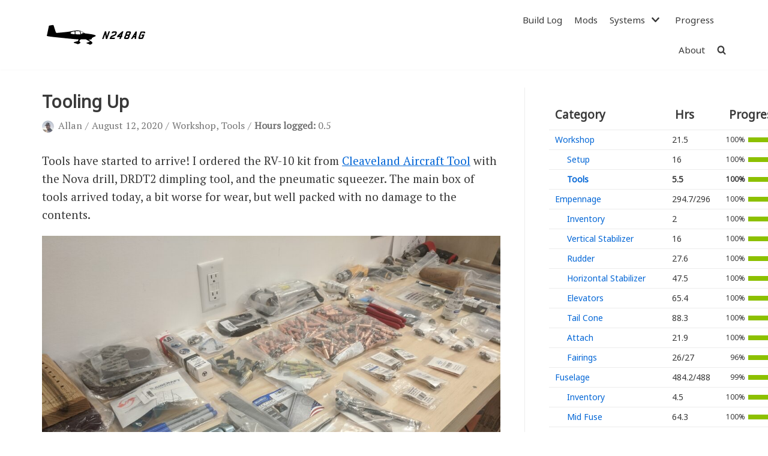

--- FILE ---
content_type: text/html; charset=UTF-8
request_url: https://airplane.allanglen.com/2020/08/12/tooling-up/
body_size: 11113
content:
<!DOCTYPE html>
<html lang="en-US">

<head>
	<meta charset="UTF-8">
	<meta name="viewport" content="width=device-width, initial-scale=1, minimum-scale=1">
	<link rel="profile" href="https://gmpg.org/xfn/11">
			<link rel="pingback" href="https://airplane.allanglen.com/xmlrpc.php">
		<title>Tooling Up &#8211; Glen Family RV-10</title>
<meta name='robots' content='max-image-preview:large' />
<link rel='dns-prefetch' href='//www.googletagmanager.com' />
<link rel='dns-prefetch' href='//fonts.googleapis.com' />
<link rel='dns-prefetch' href='//s.w.org' />
<link rel='dns-prefetch' href='//c0.wp.com' />
<link rel="alternate" type="application/rss+xml" title="Glen Family RV-10 &raquo; Feed" href="https://airplane.allanglen.com/feed/" />
<link rel="alternate" type="application/rss+xml" title="Glen Family RV-10 &raquo; Comments Feed" href="https://airplane.allanglen.com/comments/feed/" />
<link rel="alternate" type="application/rss+xml" title="Glen Family RV-10 &raquo; Tooling Up Comments Feed" href="https://airplane.allanglen.com/2020/08/12/tooling-up/feed/" />
		<script type="text/javascript">
			window._wpemojiSettings = {"baseUrl":"https:\/\/s.w.org\/images\/core\/emoji\/13.0.1\/72x72\/","ext":".png","svgUrl":"https:\/\/s.w.org\/images\/core\/emoji\/13.0.1\/svg\/","svgExt":".svg","source":{"concatemoji":"https:\/\/airplane.allanglen.com\/wp-includes\/js\/wp-emoji-release.min.js?ver=5.7.14"}};
			!function(e,a,t){var n,r,o,i=a.createElement("canvas"),p=i.getContext&&i.getContext("2d");function s(e,t){var a=String.fromCharCode;p.clearRect(0,0,i.width,i.height),p.fillText(a.apply(this,e),0,0);e=i.toDataURL();return p.clearRect(0,0,i.width,i.height),p.fillText(a.apply(this,t),0,0),e===i.toDataURL()}function c(e){var t=a.createElement("script");t.src=e,t.defer=t.type="text/javascript",a.getElementsByTagName("head")[0].appendChild(t)}for(o=Array("flag","emoji"),t.supports={everything:!0,everythingExceptFlag:!0},r=0;r<o.length;r++)t.supports[o[r]]=function(e){if(!p||!p.fillText)return!1;switch(p.textBaseline="top",p.font="600 32px Arial",e){case"flag":return s([127987,65039,8205,9895,65039],[127987,65039,8203,9895,65039])?!1:!s([55356,56826,55356,56819],[55356,56826,8203,55356,56819])&&!s([55356,57332,56128,56423,56128,56418,56128,56421,56128,56430,56128,56423,56128,56447],[55356,57332,8203,56128,56423,8203,56128,56418,8203,56128,56421,8203,56128,56430,8203,56128,56423,8203,56128,56447]);case"emoji":return!s([55357,56424,8205,55356,57212],[55357,56424,8203,55356,57212])}return!1}(o[r]),t.supports.everything=t.supports.everything&&t.supports[o[r]],"flag"!==o[r]&&(t.supports.everythingExceptFlag=t.supports.everythingExceptFlag&&t.supports[o[r]]);t.supports.everythingExceptFlag=t.supports.everythingExceptFlag&&!t.supports.flag,t.DOMReady=!1,t.readyCallback=function(){t.DOMReady=!0},t.supports.everything||(n=function(){t.readyCallback()},a.addEventListener?(a.addEventListener("DOMContentLoaded",n,!1),e.addEventListener("load",n,!1)):(e.attachEvent("onload",n),a.attachEvent("onreadystatechange",function(){"complete"===a.readyState&&t.readyCallback()})),(n=t.source||{}).concatemoji?c(n.concatemoji):n.wpemoji&&n.twemoji&&(c(n.twemoji),c(n.wpemoji)))}(window,document,window._wpemojiSettings);
		</script>
		<style type="text/css">
img.wp-smiley,
img.emoji {
	display: inline !important;
	border: none !important;
	box-shadow: none !important;
	height: 1em !important;
	width: 1em !important;
	margin: 0 .07em !important;
	vertical-align: -0.1em !important;
	background: none !important;
	padding: 0 !important;
}
</style>
	<link rel='stylesheet' id='wp-block-library-css'  href='https://c0.wp.com/c/5.7.14/wp-includes/css/dist/block-library/style.min.css' type='text/css' media='all' />
<style id='wp-block-library-inline-css' type='text/css'>
.has-text-align-justify{text-align:justify;}
</style>
<link rel='stylesheet' id='parent-style-css'  href='https://airplane.allanglen.com/wp-content/themes/neve/style.css?ver=5.7.14' type='text/css' media='all' />
<link rel='stylesheet' id='child-style-css'  href='https://airplane.allanglen.com/wp-content/themes/neve-child/style.css?ver=9886' type='text/css' media='all' />
<link rel='stylesheet' id='neve-style-css'  href='https://airplane.allanglen.com/wp-content/themes/neve/style.min.css?ver=2.10.1' type='text/css' media='all' />
<style id='neve-style-inline-css' type='text/css'>
.header-menu-sidebar-inner li.menu-item-nav-search { display: none; }
 .container{ max-width: 748px; } .has-neve-button-color-color{ color: var(--nv-primary-accent)!important; } .has-neve-button-color-background-color{ background-color: var(--nv-primary-accent)!important; } .single-post-container .alignfull > [class*="__inner-container"], .single-post-container .alignwide > [class*="__inner-container"]{ max-width:718px } .button.button-primary, button, input[type=button], .btn, input[type="submit"], /* Buttons in navigation */ ul[id^="nv-primary-navigation"] li.button.button-primary > a, .menu li.button.button-primary > a, .wp-block-button.is-style-primary .wp-block-button__link, .wc-block-grid .wp-block-button .wp-block-button__link, form input[type="submit"], form button[type="submit"], #comments input[type="submit"]{ background-color: var(--nv-primary-accent);color: #ffffff;border-radius:3px;border:none;border-width:1px 1px 1px 1px; } .button.button-primary:hover, ul[id^="nv-primary-navigation"] li.button.button-primary > a:hover, .menu li.button.button-primary > a:hover, .wp-block-button.is-style-primary .wp-block-button__link:hover, .wc-block-grid .wp-block-button .wp-block-button__link:hover, form input[type="submit"]:hover, form button[type="submit"]:hover, #comments input[type="submit"]:hover{ background-color: var(--nv-primary-accent);color: #ffffff; } .button.button-secondary:not(.secondary-default), .wp-block-button.is-style-secondary .wp-block-button__link, .button.button-secondary.secondary-default{ background-color: rgba(0,0,0,0);color: var(--nv-text-color);border-radius:3px;border:1px solid;border-width:1px 1px 1px 1px; } .button.button-secondary:not(.secondary-default):hover, .wp-block-button.is-style-secondary .wp-block-button__link:hover, .button.button-secondary.secondary-default:hover{ background-color: rgba(0,0,0,0);color: var(--nv-text-color); } body, .site-title{ font-size: 15px; line-height: 1.6; font-weight: 400; text-transform: none; font-family: PT Serif, var(--nv-fallback-ff); } h1, .single h1.entry-title{ font-size: 1.5em; font-family: Noto Sans, var(--nv-fallback-ff); } h2{ font-size: 1.3em; font-family: Noto Sans, var(--nv-fallback-ff); } h3, .woocommerce-checkout h3{ font-size: 1.1em; font-family: Noto Sans, var(--nv-fallback-ff); } h4{ font-size: 1em; font-family: Noto Sans, var(--nv-fallback-ff); } h5{ font-size: 0.75em; font-family: Noto Sans, var(--nv-fallback-ff); } h6{ font-size: 0.75em; font-family: Noto Sans, var(--nv-fallback-ff); } .nv-post-thumbnail-wrap img{ box-shadow:0 1px 3px -2px rgba(0, 0, 0, 0.12), 0 1px 2px rgba(0, 0, 0, 0.1); } form:not([role="search"]):not(.woocommerce-cart-form):not(.woocommerce-ordering):not(.cart) input:read-write:not(#coupon_code), form textarea, form select{ margin-bottom: 10px; } form input:read-write, form textarea, form select, form select option, form.wp-block-search input.wp-block-search__input{ color: var(--nv-text-color); } form label, .wpforms-container .wpforms-field-label{ margin-bottom: 10px; } form.search-form input:read-write{ padding-right:45px !important; } .header-main-inner,.header-main-inner a:not(.button),.header-main-inner .navbar-toggle{ color: var(--nv-text-color); } .header-main-inner .nv-icon svg,.header-main-inner .nv-contact-list svg{ fill: var(--nv-text-color); } .header-main-inner .icon-bar{ background-color: var(--nv-text-color); } .hfg_header .header-main-inner .nav-ul .sub-menu{ background-color: var(--nv-site-bg); } .hfg_header .header-main-inner{ background-color: var(--nv-site-bg); } .header-menu-sidebar .header-menu-sidebar-bg,.header-menu-sidebar .header-menu-sidebar-bg a:not(.button),.header-menu-sidebar .header-menu-sidebar-bg .navbar-toggle{ color: var(--nv-text-color); } .header-menu-sidebar .header-menu-sidebar-bg .nv-icon svg,.header-menu-sidebar .header-menu-sidebar-bg .nv-contact-list svg{ fill: var(--nv-text-color); } .header-menu-sidebar .header-menu-sidebar-bg .icon-bar{ background-color: var(--nv-text-color); } .hfg_header .header-menu-sidebar .header-menu-sidebar-bg .nav-ul .sub-menu{ background-color: var(--nv-site-bg); } .hfg_header .header-menu-sidebar .header-menu-sidebar-bg{ background-color: var(--nv-site-bg); } .builder-item--logo .site-logo img{ max-width: 140px; } .builder-item--nav-icon .navbar-toggle{ padding:10px 15px 10px 15px; } .builder-item--nav-icon{ margin:0px 0px 0px 0px; } .builder-item--primary-menu .nav-menu-primary > .nav-ul li:not(.woocommerce-mini-cart-item) > a,.builder-item--primary-menu .nav-menu-primary > .nav-ul .has-caret > a,.builder-item--primary-menu .nav-menu-primary > .nav-ul .neve-mm-heading span,.builder-item--primary-menu .nav-menu-primary > .nav-ul .has-caret{ color: var(--nv-text-color); } .builder-item--primary-menu .nav-menu-primary > .nav-ul li:not(.woocommerce-mini-cart-item) > a:after,.builder-item--primary-menu .nav-menu-primary > .nav-ul li > .has-caret > a:after{ background-color: var(--nv-secondary-accent); } .builder-item--primary-menu .nav-menu-primary > .nav-ul li:not(.woocommerce-mini-cart-item):hover > a,.builder-item--primary-menu .nav-menu-primary > .nav-ul li:hover > .has-caret > a,.builder-item--primary-menu .nav-menu-primary > .nav-ul li:hover > .has-caret{ color: var(--nv-secondary-accent); } .builder-item--primary-menu .nav-menu-primary > .nav-ul li:hover > .has-caret svg{ fill: var(--nv-secondary-accent); } .builder-item--primary-menu .nav-menu-primary > .nav-ul li.current-menu-item > a,.builder-item--primary-menu .nav-menu-primary > .nav-ul li.current_page_item > a,.builder-item--primary-menu .nav-menu-primary > .nav-ul li.current_page_item > .has-caret > a{ color: var(--nv-primary-accent); } .builder-item--primary-menu .nav-menu-primary > .nav-ul li.current-menu-item > .has-caret svg{ fill: var(--nv-primary-accent); } .builder-item--primary-menu .nav-ul > li:not(:last-of-type){ margin-right:20px; } .builder-item--primary-menu .style-full-height .nav-ul li:not(.menu-item-nav-search):not(.menu-item-nav-cart):hover > a:after{ width: calc(100% + 20px); } .builder-item--primary-menu .nav-ul li a, .builder-item--primary-menu .neve-mm-heading span{ min-height: 25px; } .builder-item--primary-menu{ font-size: 1em; line-height: 1.6em; letter-spacing: 0px; font-weight: 500; text-transform: none; padding:0px 0px 0px 0px;margin:0px 0px 0px 0px; } .builder-item--primary-menu svg{ width: 1em;height: 1em; } .builder-item--header_search > .search-field form input[type=submit],.builder-item--header_search > .search-field form .nv-search-icon-wrap{ width: 14px; } .builder-item--header_search > .search-field form input[type=search]{ height: 40px; font-size: 14px; padding-right:45px;border-width:1px 1px 1px 1px;border-radius:1px 1px 1px 1px; } .builder-item--header_search > .search-field form .nv-search-icon-wrap .nv-icon svg{ width: 14px;height: 14px; } .builder-item--header_search > .search-field form{ padding:0px 0px 0px 0px; } .builder-item--header_search{ margin:0px 0px 0px 0px; } .footer-bottom-inner{ background-color: var(--nv-site-bg); } .footer-bottom-inner,.footer-bottom-inner a:not(.button),.footer-bottom-inner .navbar-toggle{ color: var(--nv-text-color); } .footer-bottom-inner .nv-icon svg,.footer-bottom-inner .nv-contact-list svg{ fill: var(--nv-text-color); } .footer-bottom-inner .icon-bar{ background-color: var(--nv-text-color); } .footer-bottom-inner .nav-ul .sub-menu{ background-color: var(--nv-site-bg); } .builder-item--footer_copyright{ font-size: 1em; line-height: 1.6em; letter-spacing: 0px; font-weight: 500; text-transform: none; padding:0px 0px 0px 0px;margin:0px 0px 0px 0px; } .builder-item--footer_copyright svg{ width: 1em;height: 1em; } @media(min-width: 576px){ .container{ max-width: 992px; } .single-post-container .alignfull > [class*="__inner-container"], .single-post-container .alignwide > [class*="__inner-container"]{ max-width:962px } body, .site-title{ font-size: 16px; line-height: 1.6; } h1, .single h1.entry-title{ font-size: 1.5em; } h2{ font-size: 1.3em; } h3, .woocommerce-checkout h3{ font-size: 1.1em; } h4{ font-size: 1em; } h5{ font-size: 0.75em; } h6{ font-size: 0.75em; } .builder-item--logo .site-logo img{ max-width: 180px; } .builder-item--nav-icon .navbar-toggle{ padding:10px 15px 10px 15px; } .builder-item--nav-icon{ margin:0px 0px 0px 0px; } .builder-item--primary-menu .nav-ul > li:not(:last-of-type){ margin-right:20px; } .builder-item--primary-menu .style-full-height .nav-ul li:not(.menu-item-nav-search):not(.menu-item-nav-cart):hover > a:after{ width: calc(100% + 20px); } .builder-item--primary-menu .nav-ul li a, .builder-item--primary-menu .neve-mm-heading span{ min-height: 25px; } .builder-item--primary-menu{ font-size: 1em; line-height: 1.6em; letter-spacing: 0px; padding:0px 0px 0px 0px;margin:0px 0px 0px 0px; } .builder-item--primary-menu svg{ width: 1em;height: 1em; } .builder-item--header_search > .search-field form input[type=submit],.builder-item--header_search > .search-field form .nv-search-icon-wrap{ width: 14px; } .builder-item--header_search > .search-field form input[type=search]{ height: 40px; font-size: 14px; padding-right:45px;border-width:1px 1px 1px 1px;border-radius:1px 1px 1px 1px; } .builder-item--header_search > .search-field form .nv-search-icon-wrap .nv-icon svg{ width: 14px;height: 14px; } .builder-item--header_search > .search-field form{ padding:0px 0px 0px 0px; } .builder-item--header_search{ margin:0px 0px 0px 0px; } .builder-item--footer_copyright{ font-size: 1em; line-height: 1.6em; letter-spacing: 0px; padding:0px 0px 0px 0px;margin:0px 0px 0px 0px; } .builder-item--footer_copyright svg{ width: 1em;height: 1em; } }@media(min-width: 960px){ .container{ max-width: 1170px; } body:not(.single):not(.archive):not(.blog):not(.search) .neve-main > .container .col{ max-width: 100%; } body:not(.single):not(.archive):not(.blog):not(.search) .nv-sidebar-wrap{ max-width: 0%; } .neve-main > .single-post-container .nv-single-post-wrap.col{ max-width: 70%; } .single-post-container .alignfull > [class*="__inner-container"], .single-post-container .alignwide > [class*="__inner-container"]{ max-width:789px } .container-fluid.single-post-container .alignfull > [class*="__inner-container"], .container-fluid.single-post-container .alignwide > [class*="__inner-container"]{ max-width:calc(70% + 15px) } .neve-main > .single-post-container .nv-sidebar-wrap{ max-width: 30%; } body, .site-title{ font-size: 19px; line-height: 1.6; } h1, .single h1.entry-title{ font-size: 1.5em; } h2{ font-size: 1.3em; } h3, .woocommerce-checkout h3{ font-size: 1em; } h4{ font-size: 1em; } h5{ font-size: 0.9em; } h6{ font-size: 0.9em; } .builder-item--logo .site-logo img{ max-width: 180px; } .builder-item--logo .site-logo{ padding:0px 0px 0px 0px; } .builder-item--logo{ margin-top:-6px;margin-bottom:-6px; } .builder-item--nav-icon .navbar-toggle{ padding:10px 15px 10px 15px; } .builder-item--nav-icon{ margin:0px 0px 0px 0px; } .builder-item--primary-menu .nav-ul > li:not(:last-of-type){ margin-right:20px; } .builder-item--primary-menu .style-full-height .nav-ul li:not(.menu-item-nav-search):not(.menu-item-nav-cart) > a:after{ left:-10px;right:-10px } .builder-item--primary-menu .style-full-height .nav-ul li:not(.menu-item-nav-search):not(.menu-item-nav-cart):hover > a:after{ width: calc(100% + 20px); } .builder-item--primary-menu .nav-ul li a, .builder-item--primary-menu .neve-mm-heading span{ min-height: 25px; } .builder-item--primary-menu{ font-size: 1em; line-height: 1.6em; letter-spacing: 0px; padding:0px 0px 0px 0px;margin:0px 0px 0px 0px; } .builder-item--primary-menu svg{ width: 1em;height: 1em; } .builder-item--header_search > .search-field form input[type=submit],.builder-item--header_search > .search-field form .nv-search-icon-wrap{ width: 14px; } .builder-item--header_search > .search-field form input[type=search]{ height: 40px; font-size: 14px; padding-right:45px;border-width:1px 1px 1px 1px;border-radius:1px 1px 1px 1px; } .builder-item--header_search > .search-field form .nv-search-icon-wrap .nv-icon svg{ width: 14px;height: 14px; } .builder-item--header_search > .search-field form{ padding:0px 0px 0px 0px; } .builder-item--header_search{ margin:0px 0px 0px 0px; } .builder-item--footer_copyright{ font-size: 1em; line-height: 1.6em; letter-spacing: 0px; padding:0px 0px 0px 0px;margin:0px 0px 0px 0px; } .builder-item--footer_copyright svg{ width: 1em;height: 1em; } }:root{--nv-primary-accent:#0366d6;--nv-secondary-accent:#0e509a;--nv-site-bg:#ffffff;--nv-light-bg:#ededed;--nv-dark-bg:#14171c;--nv-text-color:#393939;--nv-text-dark-bg:#ffffff;--nv-c-1:#77b978;--nv-c-2:#f37262;--nv-fallback-ff:Arial, Helvetica, sans-serif;}
</style>
<link rel='stylesheet' id='recent-posts-widget-with-thumbnails-public-style-css'  href='https://airplane.allanglen.com/wp-content/plugins/recent-posts-widget-with-thumbnails/public.css?ver=7.1.1' type='text/css' media='all' />
<link rel='stylesheet' id='neve-google-font-pt-serif-css'  href='//fonts.googleapis.com/css?family=PT+Serif%3A400&#038;display=swap&#038;ver=5.7.14' type='text/css' media='all' />
<link rel='stylesheet' id='neve-google-font-noto-sans-css'  href='//fonts.googleapis.com/css?family=Noto+Sans%3A400&#038;display=swap&#038;ver=5.7.14' type='text/css' media='all' />
<link rel='stylesheet' id='jetpack_css-css'  href='https://c0.wp.com/p/jetpack/9.4.4/css/jetpack.css' type='text/css' media='all' />

<!-- Google tag (gtag.js) snippet added by Site Kit -->
<!-- Google Analytics snippet added by Site Kit -->
<script type='text/javascript' src='https://www.googletagmanager.com/gtag/js?id=G-2194KG3QNV' id='google_gtagjs-js' async></script>
<script type='text/javascript' id='google_gtagjs-js-after'>
window.dataLayer = window.dataLayer || [];function gtag(){dataLayer.push(arguments);}
gtag("set","linker",{"domains":["airplane.allanglen.com"]});
gtag("js", new Date());
gtag("set", "developer_id.dZTNiMT", true);
gtag("config", "G-2194KG3QNV");
</script>
<link rel="https://api.w.org/" href="https://airplane.allanglen.com/wp-json/" /><link rel="alternate" type="application/json" href="https://airplane.allanglen.com/wp-json/wp/v2/posts/316" /><link rel="EditURI" type="application/rsd+xml" title="RSD" href="https://airplane.allanglen.com/xmlrpc.php?rsd" />
<link rel="wlwmanifest" type="application/wlwmanifest+xml" href="https://airplane.allanglen.com/wp-includes/wlwmanifest.xml" /> 
<meta name="generator" content="WordPress 5.7.14" />
<link rel="canonical" href="https://airplane.allanglen.com/2020/08/12/tooling-up/" />
<link rel='shortlink' href='https://airplane.allanglen.com/?p=316' />
<link rel="alternate" type="application/json+oembed" href="https://airplane.allanglen.com/wp-json/oembed/1.0/embed?url=https%3A%2F%2Fairplane.allanglen.com%2F2020%2F08%2F12%2Ftooling-up%2F" />
<link rel="alternate" type="text/xml+oembed" href="https://airplane.allanglen.com/wp-json/oembed/1.0/embed?url=https%3A%2F%2Fairplane.allanglen.com%2F2020%2F08%2F12%2Ftooling-up%2F&#038;format=xml" />
<meta name="generator" content="Site Kit by Google 1.171.0" /><style type='text/css'>img#wpstats{display:none}</style><link rel="icon" href="https://airplane.allanglen.com/wp-content/uploads/2019/06/cropped-rv10-icon-32x32.png" sizes="32x32" />
<link rel="icon" href="https://airplane.allanglen.com/wp-content/uploads/2019/06/cropped-rv10-icon-192x192.png" sizes="192x192" />
<link rel="apple-touch-icon" href="https://airplane.allanglen.com/wp-content/uploads/2019/06/cropped-rv10-icon-180x180.png" />
<meta name="msapplication-TileImage" content="https://airplane.allanglen.com/wp-content/uploads/2019/06/cropped-rv10-icon-270x270.png" />
		<style type="text/css" id="wp-custom-css">
			.primary-menu-ul a {
	font-family: "Noto Sans";
	font-weight: 600;
	font-size: 0.8em;
}

.build-hours {
	font-family: "Noto Sans"
}

.nv-post-thumbnail-wrap img {
	display: flex;
	object-fit: cover;
	height: 200px;
}

.nv-thumb-wrap img {
	display: flex;
	object-fit: cover;
	height: 200px;
	display: none;
}

.wp-block-image figcaption {
    margin-top: .5em;
	  margin-bottom: 3em;
    font-size: 15px;
    text-align: center;
}

.mods-table {
	font-size: smaller;
}

.mods-table table {
	margin: 0px 0px 30px 0px;
}

.mods-table table td {
	vertical-align: middle;
}

.wp-block-group {
	padding: 8px;
	border: 1px solid #bbb;
	border-radius:4px;
	background: #ffffff;
	margin-bottom: 30px;
}		</style>
		</head>

<body  class="post-template-default single single-post postid-316 single-format-standard wp-custom-logo nv-sidebar-right menu_sidebar_dropdown" id="neve_body"  >
<div class="wrapper">
		<header class="header" role="banner">
		<a class="neve-skip-link show-on-focus" href="#content" tabindex="0">
			Skip to content		</a>
		<div id="header-grid"  class="hfg_header site-header">
	
<nav class="header--row header-main hide-on-mobile hide-on-tablet layout-full-contained nv-navbar header--row"
	data-row-id="main" data-show-on="desktop">

	<div
		class="header--row-inner header-main-inner">
		<div class="container">
			<div
				class="row row--wrapper"
				data-section="hfg_header_layout_main" >
				<div class="builder-item hfg-item-first col-3 desktop-left"><div class="item--inner builder-item--logo"
		data-section="title_tagline"
		data-item-id="logo">
	<div class="site-logo">
	<a class="brand" href="https://airplane.allanglen.com/" title="Glen Family RV-10"
			aria-label="Glen Family RV-10"><img src="https://airplane.allanglen.com/wp-content/uploads/2019/06/rv10_path.svg" alt=""></a></div>

	</div>

</div><div class="builder-item has-nav hfg-item-last col-4 desktop-right offset-5"><div class="item--inner builder-item--primary-menu has_menu"
		data-section="header_menu_primary"
		data-item-id="primary-menu">
	<div class="nv-nav-wrap">
	<div role="navigation" class="style-plain nav-menu-primary"
			aria-label="Primary Menu">

		<ul id="nv-primary-navigation-main" class="primary-menu-ul nav-ul"><li id="menu-item-64" class="menu-item menu-item-type-taxonomy menu-item-object-category current-post-ancestor menu-item-64"><a href="https://airplane.allanglen.com/category/build/">Build Log</a></li>
<li id="menu-item-1031" class="menu-item menu-item-type-post_type menu-item-object-page menu-item-1031"><a href="https://airplane.allanglen.com/mods/">Mods</a></li>
<li id="menu-item-2184" class="menu-item menu-item-type-post_type menu-item-object-page menu-item-has-children menu-item-2184"><a href="https://airplane.allanglen.com/systems/"><span class="menu-item-title-wrap">Systems</span><div class="caret-wrap 3" tabindex="0"><span class="caret"><svg xmlns="http://www.w3.org/2000/svg" viewBox="0 0 448 512"><path d="M207.029 381.476L12.686 187.132c-9.373-9.373-9.373-24.569 0-33.941l22.667-22.667c9.357-9.357 24.522-9.375 33.901-.04L224 284.505l154.745-154.021c9.379-9.335 24.544-9.317 33.901.04l22.667 22.667c9.373 9.373 9.373 24.569 0 33.941L240.971 381.476c-9.373 9.372-24.569 9.372-33.942 0z"/></svg></span></div></a>
<ul class="sub-menu">
	<li id="menu-item-3131" class="menu-item menu-item-type-post_type menu-item-object-page menu-item-3131"><a href="https://airplane.allanglen.com/systems/avionics/">Avionics</a></li>
	<li id="menu-item-3130" class="menu-item menu-item-type-post_type menu-item-object-page menu-item-3130"><a href="https://airplane.allanglen.com/systems/communications/">Antennas</a></li>
	<li id="menu-item-3129" class="menu-item menu-item-type-post_type menu-item-object-page menu-item-3129"><a href="https://airplane.allanglen.com/systems/electrical/">Electrical</a></li>
	<li id="menu-item-3128" class="menu-item menu-item-type-post_type menu-item-object-page menu-item-3128"><a href="https://airplane.allanglen.com/systems/ignition/">Ignition</a></li>
	<li id="menu-item-4465" class="menu-item menu-item-type-custom menu-item-object-custom menu-item-4465"><a href="https://airplane.allanglen.com/category/build/mods/ac/">Air Cond.</a></li>
	<li id="menu-item-4466" class="menu-item menu-item-type-custom menu-item-object-custom menu-item-4466"><a href="https://airplane.allanglen.com/category/build/mods/oxygen/">Oxygen</a></li>
</ul>
</li>
<li id="menu-item-1079" class="menu-item menu-item-type-post_type menu-item-object-page menu-item-1079"><a href="https://airplane.allanglen.com/progress/">Progress</a></li>
<li id="menu-item-48" class="menu-item menu-item-type-post_type menu-item-object-page menu-item-48"><a href="https://airplane.allanglen.com/about-the-rv10/">About</a></li>
<li class="menu-item-nav-search minimal" id="nv-menu-item-search-1" tabindex="0" aria-label="search"><a href="#" class="nv-nav-search-icon" ><div class="nv-icon nv-search" >
				<svg width="15" height="15" viewBox="0 0 1792 1792" xmlns="http://www.w3.org/2000/svg"><path d="M1216 832q0-185-131.5-316.5t-316.5-131.5-316.5 131.5-131.5 316.5 131.5 316.5 316.5 131.5 316.5-131.5 131.5-316.5zm512 832q0 52-38 90t-90 38q-54 0-90-38l-343-342q-179 124-399 124-143 0-273.5-55.5t-225-150-150-225-55.5-273.5 55.5-273.5 150-225 225-150 273.5-55.5 273.5 55.5 225 150 150 225 55.5 273.5q0 220-124 399l343 343q37 37 37 90z"/></svg>
			</div></a><div class="nv-nav-search"><form role="search" method="get" class="search-form" action="https://airplane.allanglen.com/">
				<label>
					<span class="screen-reader-text">Search for:</span>
					<input type="search" class="search-field" placeholder="Search &hellip;" value="" name="s" />
				</label>
				<input type="submit" class="search-submit" value="Search" />
			<div class="nv-search-icon-wrap"><div class="nv-icon nv-search" >
				<svg width="15" height="15" viewBox="0 0 1792 1792" xmlns="http://www.w3.org/2000/svg"><path d="M1216 832q0-185-131.5-316.5t-316.5-131.5-316.5 131.5-131.5 316.5 131.5 316.5 316.5 131.5 316.5-131.5 131.5-316.5zm512 832q0 52-38 90t-90 38q-54 0-90-38l-343-342q-179 124-399 124-143 0-273.5-55.5t-225-150-150-225-55.5-273.5 55.5-273.5 150-225 225-150 273.5-55.5 273.5 55.5 225 150 150 225 55.5 273.5q0 220-124 399l343 343q37 37 37 90z"/></svg>
			</div></div></form></div></li></ul>	</div>
</div>

	</div>

</div>							</div>
		</div>
	</div>
</nav>


<nav class="header--row header-main hide-on-desktop layout-full-contained nv-navbar header--row"
	data-row-id="main" data-show-on="mobile">

	<div
		class="header--row-inner header-main-inner">
		<div class="container">
			<div
				class="row row--wrapper"
				data-section="hfg_header_layout_main" >
				<div class="builder-item hfg-item-first col-4 tablet-left mobile-left"><div class="item--inner builder-item--logo"
		data-section="title_tagline"
		data-item-id="logo">
	<div class="site-logo">
	<a class="brand" href="https://airplane.allanglen.com/" title="Glen Family RV-10"
			aria-label="Glen Family RV-10"><img src="https://airplane.allanglen.com/wp-content/uploads/2019/06/rv10_path.svg" alt=""></a></div>

	</div>

</div><div class="builder-item hfg-item-last col-3 tablet-right mobile-right offset-5"><div class="item--inner builder-item--nav-icon"
		data-section="header_menu_icon"
		data-item-id="nav-icon">
	<div class="menu-mobile-toggle item-button navbar-toggle-wrapper">
	<button class="navbar-toggle"
					aria-label="
			Navigation Menu			">
				<div class="bars">
			<span class="icon-bar"></span>
			<span class="icon-bar"></span>
			<span class="icon-bar"></span>
		</div>
		<span class="screen-reader-text">Toggle Navigation</span>
	</button>
</div> <!--.navbar-toggle-wrapper-->


	</div>

</div>							</div>
		</div>
	</div>
</nav>

<div id="header-menu-sidebar" class="header-menu-sidebar menu-sidebar-panel dropdown">
	<div id="header-menu-sidebar-bg" class="header-menu-sidebar-bg">
		<div class="close-sidebar-panel navbar-toggle-wrapper">
			<button class="navbar-toggle active" 					aria-label="
				Navigation Menu				">
				<div class="bars">
					<span class="icon-bar"></span>
					<span class="icon-bar"></span>
					<span class="icon-bar"></span>
				</div>
				<span class="screen-reader-text">
				Toggle Navigation					</span>
			</button>
		</div>
		<div id="header-menu-sidebar-inner" class="header-menu-sidebar-inner  container">
			<div class="builder-item hfg-item-first col-12 desktop-left tablet-left mobile-left"><div class="item--inner builder-item--header_search"
		data-section="header_search"
		data-item-id="header_search">
	<div class="component-wrap search-field">
	<div class="widget widget-search"  style="padding: 0;margin: 8px 2px;"  >
		<form role="search" method="get" class="search-form" action="https://airplane.allanglen.com/"><label><span class="screen-reader-text">Search for...</span><input type="search" class="search-field" placeholder="Search for..." value="" name="s"></label><input type="submit" class="search-submit" value="Search"><div class="nv-search-icon-wrap"><div class="nv-icon nv-search" >
				<svg width="15" height="15" viewBox="0 0 1792 1792" xmlns="http://www.w3.org/2000/svg"><path d="M1216 832q0-185-131.5-316.5t-316.5-131.5-316.5 131.5-131.5 316.5 131.5 316.5 316.5 131.5 316.5-131.5 131.5-316.5zm512 832q0 52-38 90t-90 38q-54 0-90-38l-343-342q-179 124-399 124-143 0-273.5-55.5t-225-150-150-225-55.5-273.5 55.5-273.5 150-225 225-150 273.5-55.5 273.5 55.5 225 150 150 225 55.5 273.5q0 220-124 399l343 343q37 37 37 90z"/></svg>
			</div></div></form>	</div>
</div>
	</div>

</div><div class="builder-item has-nav hfg-item-last col-12 desktop-right tablet-left mobile-left"><div class="item--inner builder-item--primary-menu has_menu"
		data-section="header_menu_primary"
		data-item-id="primary-menu">
	<div class="nv-nav-wrap">
	<div role="navigation" class="style-plain nav-menu-primary"
			aria-label="Primary Menu">

		<ul id="nv-primary-navigation-sidebar" class="primary-menu-ul nav-ul"><li class="menu-item menu-item-type-taxonomy menu-item-object-category current-post-ancestor menu-item-64"><a href="https://airplane.allanglen.com/category/build/">Build Log</a></li>
<li class="menu-item menu-item-type-post_type menu-item-object-page menu-item-1031"><a href="https://airplane.allanglen.com/mods/">Mods</a></li>
<li class="menu-item menu-item-type-post_type menu-item-object-page menu-item-has-children menu-item-2184"><a href="https://airplane.allanglen.com/systems/"><span class="menu-item-title-wrap">Systems</span><div class="caret-wrap 3" tabindex="0"><span class="caret"><svg xmlns="http://www.w3.org/2000/svg" viewBox="0 0 448 512"><path d="M207.029 381.476L12.686 187.132c-9.373-9.373-9.373-24.569 0-33.941l22.667-22.667c9.357-9.357 24.522-9.375 33.901-.04L224 284.505l154.745-154.021c9.379-9.335 24.544-9.317 33.901.04l22.667 22.667c9.373 9.373 9.373 24.569 0 33.941L240.971 381.476c-9.373 9.372-24.569 9.372-33.942 0z"/></svg></span></div></a>
<ul class="sub-menu">
	<li class="menu-item menu-item-type-post_type menu-item-object-page menu-item-3131"><a href="https://airplane.allanglen.com/systems/avionics/">Avionics</a></li>
	<li class="menu-item menu-item-type-post_type menu-item-object-page menu-item-3130"><a href="https://airplane.allanglen.com/systems/communications/">Antennas</a></li>
	<li class="menu-item menu-item-type-post_type menu-item-object-page menu-item-3129"><a href="https://airplane.allanglen.com/systems/electrical/">Electrical</a></li>
	<li class="menu-item menu-item-type-post_type menu-item-object-page menu-item-3128"><a href="https://airplane.allanglen.com/systems/ignition/">Ignition</a></li>
	<li class="menu-item menu-item-type-custom menu-item-object-custom menu-item-4465"><a href="https://airplane.allanglen.com/category/build/mods/ac/">Air Cond.</a></li>
	<li class="menu-item menu-item-type-custom menu-item-object-custom menu-item-4466"><a href="https://airplane.allanglen.com/category/build/mods/oxygen/">Oxygen</a></li>
</ul>
</li>
<li class="menu-item menu-item-type-post_type menu-item-object-page menu-item-1079"><a href="https://airplane.allanglen.com/progress/">Progress</a></li>
<li class="menu-item menu-item-type-post_type menu-item-object-page menu-item-48"><a href="https://airplane.allanglen.com/about-the-rv10/">About</a></li>
<li class="menu-item-nav-search minimal" id="nv-menu-item-search-2" tabindex="0" aria-label="search"><a href="#" class="nv-nav-search-icon" ><div class="nv-icon nv-search" >
				<svg width="15" height="15" viewBox="0 0 1792 1792" xmlns="http://www.w3.org/2000/svg"><path d="M1216 832q0-185-131.5-316.5t-316.5-131.5-316.5 131.5-131.5 316.5 131.5 316.5 316.5 131.5 316.5-131.5 131.5-316.5zm512 832q0 52-38 90t-90 38q-54 0-90-38l-343-342q-179 124-399 124-143 0-273.5-55.5t-225-150-150-225-55.5-273.5 55.5-273.5 150-225 225-150 273.5-55.5 273.5 55.5 225 150 150 225 55.5 273.5q0 220-124 399l343 343q37 37 37 90z"/></svg>
			</div></a><div class="nv-nav-search"><form role="search" method="get" class="search-form" action="https://airplane.allanglen.com/">
				<label>
					<span class="screen-reader-text">Search for:</span>
					<input type="search" class="search-field" placeholder="Search &hellip;" value="" name="s" />
				</label>
				<input type="submit" class="search-submit" value="Search" />
			<div class="nv-search-icon-wrap"><div class="nv-icon nv-search" >
				<svg width="15" height="15" viewBox="0 0 1792 1792" xmlns="http://www.w3.org/2000/svg"><path d="M1216 832q0-185-131.5-316.5t-316.5-131.5-316.5 131.5-131.5 316.5 131.5 316.5 316.5 131.5 316.5-131.5 131.5-316.5zm512 832q0 52-38 90t-90 38q-54 0-90-38l-343-342q-179 124-399 124-143 0-273.5-55.5t-225-150-150-225-55.5-273.5 55.5-273.5 150-225 225-150 273.5-55.5 273.5 55.5 225 150 150 225 55.5 273.5q0 220-124 399l343 343q37 37 37 90z"/></svg>
			</div></div></form></div></li></ul>	</div>
</div>

	</div>

</div>		</div>
	</div>
</div>
<div class="header-menu-sidebar-overlay"></div>

</div>
	</header>
		
	<main id="content" class="neve-main" role="main">

	<div class="container single-post-container">
		<div class="row">
						<article id="post-316"
					class="nv-single-post-wrap col post-316 post type-post status-publish format-standard has-post-thumbnail hentry category-workshop category-tools">
				<div class="entry-header"><div class="nv-title-meta-wrap"><h1 class="title entry-title ">Tooling Up</h1><ul class="nv-meta-list"><li  class="meta author vcard"><img class="photo" alt="Allan" src="https://secure.gravatar.com/avatar/393cdba8ac26d5d8cf6b7b625624ad78?s=20&#038;d=mm&#038;r=g" />&nbsp;<span class="author-name fn"><a href="https://airplane.allanglen.com/author/allanglen/" title="Posts by Allan" rel="author">Allan</a></span></li><li class="meta date posted-on"><time class="entry-date published" datetime="2020-08-12T20:29:00-06:00" content="2020-08-12">August 12, 2020</time><time class="updated" datetime="2020-08-16T14:11:59-06:00">August 16, 2020</time></li><li class="meta category"><a href="https://airplane.allanglen.com/category/build/workshop/" rel="category tag">Workshop</a>, <a href="https://airplane.allanglen.com/category/build/workshop/tools/" rel="category tag">Tools</a></li><li class="meta category"><b>Hours logged: </b>0.5</li></ul></div></div><div class="nv-thumb-wrap"><img width="930" height="620" src="https://airplane.allanglen.com/wp-content/uploads/2020/08/IMG_20200812_200154-930x620.jpg" class="attachment-neve-blog size-neve-blog wp-post-image" alt="" loading="lazy" /></div><div class="nv-content-wrap entry-content">
<p>Tools have started to arrive! I ordered the RV-10 kit from <a href="https://www.cleavelandtool.com/">Cleaveland Aircraft Tool</a> with the Nova drill, DRDT2 dimpling tool, and the pneumatic squeezer. The main box of tools arrived today, a bit worse for wear, but well packed with no damage to the contents.</p>



<figure class="wp-block-image size-large is-resized"><img loading="lazy" src="https://rv10.allanglen.com/wp-content/uploads/2020/08/IMG_20200812_200317-scaled.jpg" alt="" class="wp-image-317" width="819" height="614" srcset="https://airplane.allanglen.com/wp-content/uploads/2020/08/IMG_20200812_200317-scaled.jpg 2560w, https://airplane.allanglen.com/wp-content/uploads/2020/08/IMG_20200812_200317-300x225.jpg 300w, https://airplane.allanglen.com/wp-content/uploads/2020/08/IMG_20200812_200317-1024x768.jpg 1024w, https://airplane.allanglen.com/wp-content/uploads/2020/08/IMG_20200812_200317-768x576.jpg 768w, https://airplane.allanglen.com/wp-content/uploads/2020/08/IMG_20200812_200317-1536x1152.jpg 1536w, https://airplane.allanglen.com/wp-content/uploads/2020/08/IMG_20200812_200317-2048x1536.jpg 2048w" sizes="(max-width: 819px) 100vw, 819px" /></figure>



<figure class="wp-block-image size-large"><img loading="lazy" width="2560" height="1920" src="https://rv10.allanglen.com/wp-content/uploads/2020/08/IMG_20200812_200301-scaled.jpg" alt="" class="wp-image-318" srcset="https://airplane.allanglen.com/wp-content/uploads/2020/08/IMG_20200812_200301-scaled.jpg 2560w, https://airplane.allanglen.com/wp-content/uploads/2020/08/IMG_20200812_200301-300x225.jpg 300w, https://airplane.allanglen.com/wp-content/uploads/2020/08/IMG_20200812_200301-1024x768.jpg 1024w, https://airplane.allanglen.com/wp-content/uploads/2020/08/IMG_20200812_200301-768x576.jpg 768w, https://airplane.allanglen.com/wp-content/uploads/2020/08/IMG_20200812_200301-1536x1152.jpg 1536w, https://airplane.allanglen.com/wp-content/uploads/2020/08/IMG_20200812_200301-2048x1536.jpg 2048w" sizes="(max-width: 2560px) 100vw, 2560px" /></figure>



<p>Cleaveland Tool added extra notes, instruction sheets, tips/tricks for using the tools, and links to online content. One of the reasons I went with Cleaveland was because of the instructional content they provide on their <a href="https://www.youtube.com/channel/UCwl6HAfY02g4H19_ifIguIQ">Youtube channel</a> and that attention to detail seems to carry through to the tools that they ship. </p>



<figure class="wp-block-image size-large"><img loading="lazy" width="2560" height="1920" src="https://rv10.allanglen.com/wp-content/uploads/2020/08/IMG_20200812_200200-scaled.jpg" alt="" class="wp-image-319" srcset="https://airplane.allanglen.com/wp-content/uploads/2020/08/IMG_20200812_200200-scaled.jpg 2560w, https://airplane.allanglen.com/wp-content/uploads/2020/08/IMG_20200812_200200-300x225.jpg 300w, https://airplane.allanglen.com/wp-content/uploads/2020/08/IMG_20200812_200200-1024x768.jpg 1024w, https://airplane.allanglen.com/wp-content/uploads/2020/08/IMG_20200812_200200-768x576.jpg 768w, https://airplane.allanglen.com/wp-content/uploads/2020/08/IMG_20200812_200200-1536x1152.jpg 1536w, https://airplane.allanglen.com/wp-content/uploads/2020/08/IMG_20200812_200200-2048x1536.jpg 2048w" sizes="(max-width: 2560px) 100vw, 2560px" /></figure>



<figure class="wp-block-image size-large"><img loading="lazy" width="2560" height="1920" src="https://rv10.allanglen.com/wp-content/uploads/2020/08/IMG_20200812_200154-scaled.jpg" alt="" class="wp-image-320" srcset="https://airplane.allanglen.com/wp-content/uploads/2020/08/IMG_20200812_200154-scaled.jpg 2560w, https://airplane.allanglen.com/wp-content/uploads/2020/08/IMG_20200812_200154-300x225.jpg 300w, https://airplane.allanglen.com/wp-content/uploads/2020/08/IMG_20200812_200154-1024x768.jpg 1024w, https://airplane.allanglen.com/wp-content/uploads/2020/08/IMG_20200812_200154-768x576.jpg 768w, https://airplane.allanglen.com/wp-content/uploads/2020/08/IMG_20200812_200154-1536x1152.jpg 1536w, https://airplane.allanglen.com/wp-content/uploads/2020/08/IMG_20200812_200154-2048x1536.jpg 2048w" sizes="(max-width: 2560px) 100vw, 2560px" /></figure>



<p>I&#8217;m planning on building a mobile tool cart to house most of the tools in an attempt to minimize wandering around looking for &#8220;that tool&#8221;. Inspiration here: <a href="https://vansairforce.com/community/showpost.php?p=1313398&amp;postcount=3">https://vansairforce.com/community/showpost.php?p=1313398&amp;postcount=3</a></p>



<p>Now to build some work tables while I wait for the empennage kit to arrive..</p>



<p></p>
</div><div class="nv-post-navigation"><div class="previous"><a href="https://airplane.allanglen.com/2020/07/23/its-happening/" rel="prev"><span class="nav-direction">previous</span><span>It&#8217;s Happening!</span></a></div><div class="next"><a href="https://airplane.allanglen.com/2020/08/14/tail-feathers/" rel="next"><span class="nav-direction">next</span><span>Tail Feathers</span></a></div></div>			</article>
			<div class="nv-sidebar-wrap col-sm-12 nv-right blog-sidebar" >
		<aside id="secondary" role="complementary">
				    <table class="build-hours">
      <thead>
      <tr>
        <th>Category</th>
        <th>Hrs</th>
        <th colspan=2>Progress</th>
      </tr>
      </thead>
          <tr class="hours-level-0 ">
          <td style="width: 100%; padding-left:10px">
                          <a href="https://airplane.allanglen.com/category/build/workshop/">Workshop</a>
                      </td>
          <!-- 21.5 -->
          <td>21.5</td>

                          <td class="progress_label">100%</td>
                <td class="progress">
                  <div class="bar_background"></div>
                  <div class="bar" style="width:100%;"></div>
                </td>

          
      </tr>
          <tr class="hours-level-1 ">
          <td style="width: 100%; padding-left:30px">
                          <a href="https://airplane.allanglen.com/category/build/workshop/setup/">Setup</a>
                      </td>
          <!-- 16 -->
          <td>16</td>

                          <td class="progress_label">100%</td>
                <td class="progress">
                  <div class="bar_background"></div>
                  <div class="bar" style="width:100%;"></div>
                </td>

          
      </tr>
          <tr class="hours-level-1 current">
          <td style="width: 100%; padding-left:30px">
                          <a href="https://airplane.allanglen.com/category/build/workshop/tools/">Tools</a>
                      </td>
          <!-- 5.5 -->
          <td>5.5</td>

                          <td class="progress_label">100%</td>
                <td class="progress">
                  <div class="bar_background"></div>
                  <div class="bar" style="width:100%;"></div>
                </td>

          
      </tr>
          <tr class="hours-level-0 ">
          <td style="width: 100%; padding-left:10px">
                          <a href="https://airplane.allanglen.com/category/build/empennage/">Empennage</a>
                      </td>
          <!-- 294.7 -->
          <td>294.7/296</td>

                          <td class="progress_label">100%</td>
                <td class="progress">
                  <div class="bar_background"></div>
                  <div class="bar" style="width:100%;"></div>
                </td>

          
      </tr>
          <tr class="hours-level-1 ">
          <td style="width: 100%; padding-left:30px">
                          <a href="https://airplane.allanglen.com/category/build/empennage/empennage-inventory/">Inventory</a>
                      </td>
          <!-- 2 -->
          <td>2</td>

                          <td class="progress_label">100%</td>
                <td class="progress">
                  <div class="bar_background"></div>
                  <div class="bar" style="width:100%;"></div>
                </td>

          
      </tr>
          <tr class="hours-level-1 ">
          <td style="width: 100%; padding-left:30px">
                          <a href="https://airplane.allanglen.com/category/build/empennage/vertical-stabilizer/">Vertical Stabilizer</a>
                      </td>
          <!-- 16 -->
          <td>16</td>

                          <td class="progress_label">100%</td>
                <td class="progress">
                  <div class="bar_background"></div>
                  <div class="bar" style="width:100%;"></div>
                </td>

          
      </tr>
          <tr class="hours-level-1 ">
          <td style="width: 100%; padding-left:30px">
                          <a href="https://airplane.allanglen.com/category/build/empennage/rudder/">Rudder</a>
                      </td>
          <!-- 27.6 -->
          <td>27.6</td>

                          <td class="progress_label">100%</td>
                <td class="progress">
                  <div class="bar_background"></div>
                  <div class="bar" style="width:100%;"></div>
                </td>

          
      </tr>
          <tr class="hours-level-1 ">
          <td style="width: 100%; padding-left:30px">
                          <a href="https://airplane.allanglen.com/category/build/empennage/horizontal-stabilizer/">Horizontal Stabilizer</a>
                      </td>
          <!-- 47.5 -->
          <td>47.5</td>

                          <td class="progress_label">100%</td>
                <td class="progress">
                  <div class="bar_background"></div>
                  <div class="bar" style="width:100%;"></div>
                </td>

          
      </tr>
          <tr class="hours-level-1 ">
          <td style="width: 100%; padding-left:30px">
                          <a href="https://airplane.allanglen.com/category/build/empennage/elevators/">Elevators</a>
                      </td>
          <!-- 65.4 -->
          <td>65.4</td>

                          <td class="progress_label">100%</td>
                <td class="progress">
                  <div class="bar_background"></div>
                  <div class="bar" style="width:100%;"></div>
                </td>

          
      </tr>
          <tr class="hours-level-1 ">
          <td style="width: 100%; padding-left:30px">
                          <a href="https://airplane.allanglen.com/category/build/empennage/tail-cone/">Tail Cone</a>
                      </td>
          <!-- 88.3 -->
          <td>88.3</td>

                          <td class="progress_label">100%</td>
                <td class="progress">
                  <div class="bar_background"></div>
                  <div class="bar" style="width:100%;"></div>
                </td>

          
      </tr>
          <tr class="hours-level-1 ">
          <td style="width: 100%; padding-left:30px">
                          <a href="https://airplane.allanglen.com/category/build/empennage/empennage-attach/">Attach</a>
                      </td>
          <!-- 21.9 -->
          <td>21.9</td>

                          <td class="progress_label">100%</td>
                <td class="progress">
                  <div class="bar_background"></div>
                  <div class="bar" style="width:100%;"></div>
                </td>

          
      </tr>
          <tr class="hours-level-1 ">
          <td style="width: 100%; padding-left:30px">
                          <a href="https://airplane.allanglen.com/category/build/empennage/empennage-fairings/">Fairings</a>
                      </td>
          <!-- 26 -->
          <td>26/27</td>

                          <td class="progress_label">96%</td>
                <td class="progress">
                  <div class="bar_background"></div>
                  <div class="bar" style="width:96%;"></div>
                </td>

          
      </tr>
          <tr class="hours-level-0 ">
          <td style="width: 100%; padding-left:10px">
                          <a href="https://airplane.allanglen.com/category/build/fuselage/">Fuselage</a>
                      </td>
          <!-- 484.2 -->
          <td>484.2/488</td>

                          <td class="progress_label">99%</td>
                <td class="progress">
                  <div class="bar_background"></div>
                  <div class="bar" style="width:99%;"></div>
                </td>

          
      </tr>
          <tr class="hours-level-1 ">
          <td style="width: 100%; padding-left:30px">
                          <a href="https://airplane.allanglen.com/category/build/fuselage/fuselage-inventory/">Inventory</a>
                      </td>
          <!-- 4.5 -->
          <td>4.5</td>

                          <td class="progress_label">100%</td>
                <td class="progress">
                  <div class="bar_background"></div>
                  <div class="bar" style="width:100%;"></div>
                </td>

          
      </tr>
          <tr class="hours-level-1 ">
          <td style="width: 100%; padding-left:30px">
                          <a href="https://airplane.allanglen.com/category/build/fuselage/mid-fuse/">Mid Fuse</a>
                      </td>
          <!-- 64.3 -->
          <td>64.3</td>

                          <td class="progress_label">100%</td>
                <td class="progress">
                  <div class="bar_background"></div>
                  <div class="bar" style="width:100%;"></div>
                </td>

          
      </tr>
          <tr class="hours-level-1 ">
          <td style="width: 100%; padding-left:30px">
                          <a href="https://airplane.allanglen.com/category/build/fuselage/firewall/">Firewall</a>
                      </td>
          <!-- 24 -->
          <td>24</td>

                          <td class="progress_label">100%</td>
                <td class="progress">
                  <div class="bar_background"></div>
                  <div class="bar" style="width:100%;"></div>
                </td>

          
      </tr>
          <tr class="hours-level-1 ">
          <td style="width: 100%; padding-left:30px">
                          <a href="https://airplane.allanglen.com/category/build/fuselage/forward-fuse/">Fwd Fuse</a>
                      </td>
          <!-- 40 -->
          <td>40</td>

                          <td class="progress_label">100%</td>
                <td class="progress">
                  <div class="bar_background"></div>
                  <div class="bar" style="width:100%;"></div>
                </td>

          
      </tr>
          <tr class="hours-level-1 ">
          <td style="width: 100%; padding-left:30px">
                          <a href="https://airplane.allanglen.com/category/build/fuselage/fuse-side-skins/">Side Skins</a>
                      </td>
          <!-- 74.3 -->
          <td>74.3</td>

                          <td class="progress_label">100%</td>
                <td class="progress">
                  <div class="bar_background"></div>
                  <div class="bar" style="width:100%;"></div>
                </td>

          
      </tr>
          <tr class="hours-level-1 ">
          <td style="width: 100%; padding-left:30px">
                          <a href="https://airplane.allanglen.com/category/build/fuselage/step-installation/">Steps</a>
                      </td>
          <!-- 4.2 -->
          <td>4.2</td>

                          <td class="progress_label">100%</td>
                <td class="progress">
                  <div class="bar_background"></div>
                  <div class="bar" style="width:100%;"></div>
                </td>

          
      </tr>
          <tr class="hours-level-1 ">
          <td style="width: 100%; padding-left:30px">
                          <a href="https://airplane.allanglen.com/category/build/fuselage/upper-forward-fuselage-assembly/">Upper Fwd Assembly</a>
                      </td>
          <!-- 12 -->
          <td>12</td>

                          <td class="progress_label">100%</td>
                <td class="progress">
                  <div class="bar_background"></div>
                  <div class="bar" style="width:100%;"></div>
                </td>

          
      </tr>
          <tr class="hours-level-1 ">
          <td style="width: 100%; padding-left:30px">
                          <a href="https://airplane.allanglen.com/category/build/fuselage/tail-attach/">Tail Attach</a>
                      </td>
          <!-- 9 -->
          <td>9</td>

                          <td class="progress_label">100%</td>
                <td class="progress">
                  <div class="bar_background"></div>
                  <div class="bar" style="width:100%;"></div>
                </td>

          
      </tr>
          <tr class="hours-level-1 ">
          <td style="width: 100%; padding-left:30px">
                          <a href="https://airplane.allanglen.com/category/build/fuselage/baggage-area/">Baggage Area</a>
                      </td>
          <!-- 29.5 -->
          <td>29.5</td>

                          <td class="progress_label">100%</td>
                <td class="progress">
                  <div class="bar_background"></div>
                  <div class="bar" style="width:100%;"></div>
                </td>

          
      </tr>
          <tr class="hours-level-1 ">
          <td style="width: 100%; padding-left:30px">
                          <a href="https://airplane.allanglen.com/category/build/fuselage/baggage-door/">Baggage Door</a>
                      </td>
          <!-- 13 -->
          <td>13</td>

                          <td class="progress_label">100%</td>
                <td class="progress">
                  <div class="bar_background"></div>
                  <div class="bar" style="width:100%;"></div>
                </td>

          
      </tr>
          <tr class="hours-level-1 ">
          <td style="width: 100%; padding-left:30px">
                          <a href="https://airplane.allanglen.com/category/build/fuselage/covers-floor-panels/">Covers &amp; Floor Panels</a>
                      </td>
          <!-- 28 -->
          <td>28</td>

                          <td class="progress_label">100%</td>
                <td class="progress">
                  <div class="bar_background"></div>
                  <div class="bar" style="width:100%;"></div>
                </td>

          
      </tr>
          <tr class="hours-level-1 ">
          <td style="width: 100%; padding-left:30px">
                          <a href="https://airplane.allanglen.com/category/build/fuselage/brake-lines/">Brake Lines</a>
                      </td>
          <!-- 10 -->
          <td>10</td>

                          <td class="progress_label">100%</td>
                <td class="progress">
                  <div class="bar_background"></div>
                  <div class="bar" style="width:100%;"></div>
                </td>

          
      </tr>
          <tr class="hours-level-1 ">
          <td style="width: 100%; padding-left:30px">
                          <a href="https://airplane.allanglen.com/category/build/fuselage/fuel-system/">Fuel System</a>
                      </td>
          <!-- 9 -->
          <td>9</td>

                          <td class="progress_label">100%</td>
                <td class="progress">
                  <div class="bar_background"></div>
                  <div class="bar" style="width:100%;"></div>
                </td>

          
      </tr>
          <tr class="hours-level-1 ">
          <td style="width: 100%; padding-left:30px">
                          <a href="https://airplane.allanglen.com/category/build/fuselage/rudder-pedals/">Rudder Pedals</a>
                      </td>
          <!-- 1 -->
          <td>1</td>

                          <td class="progress_label">100%</td>
                <td class="progress">
                  <div class="bar_background"></div>
                  <div class="bar" style="width:100%;"></div>
                </td>

          
      </tr>
          <tr class="hours-level-1 ">
          <td style="width: 100%; padding-left:30px">
                          <a href="https://airplane.allanglen.com/category/build/fuselage/control-system/">Control System</a>
                      </td>
          <!-- 15.2 -->
          <td>15.2</td>

                          <td class="progress_label">100%</td>
                <td class="progress">
                  <div class="bar_background"></div>
                  <div class="bar" style="width:100%;"></div>
                </td>

          
      </tr>
          <tr class="hours-level-1 ">
          <td style="width: 100%; padding-left:30px">
                          <a href="https://airplane.allanglen.com/category/build/fuselage/flap-system/">Flap System</a>
                      </td>
          <!-- 3.8 -->
          <td>3.8</td>

                          <td class="progress_label">100%</td>
                <td class="progress">
                  <div class="bar_background"></div>
                  <div class="bar" style="width:100%;"></div>
                </td>

          
      </tr>
          <tr class="hours-level-1 ">
          <td style="width: 100%; padding-left:30px">
                          <a href="https://airplane.allanglen.com/category/build/fuselage/upper-forward-fuselage-install/">Upper Fwd Install</a>
                      </td>
          <!-- 13 -->
          <td>13</td>

                          <td class="progress_label">100%</td>
                <td class="progress">
                  <div class="bar_background"></div>
                  <div class="bar" style="width:100%;"></div>
                </td>

          
      </tr>
          <tr class="hours-level-1 ">
          <td style="width: 100%; padding-left:30px">
                          <a href="https://airplane.allanglen.com/category/build/fuselage/rear-seat-backs/">Rear Seat Backs</a>
                      </td>
          <!-- 7 -->
          <td>7</td>

                          <td class="progress_label">100%</td>
                <td class="progress">
                  <div class="bar_background"></div>
                  <div class="bar" style="width:100%;"></div>
                </td>

          
      </tr>
          <tr class="hours-level-1 ">
          <td style="width: 100%; padding-left:30px">
                          <a href="https://airplane.allanglen.com/category/build/fuselage/cabin-top/">Cabin Top</a>
                      </td>
          <!-- 122.4 -->
          <td>122.4/126</td>

                          <td class="progress_label">97%</td>
                <td class="progress">
                  <div class="bar_background"></div>
                  <div class="bar" style="width:97%;"></div>
                </td>

          
      </tr>
          <tr class="hours-level-0 ">
          <td style="width: 100%; padding-left:10px">
                          <a href="https://airplane.allanglen.com/category/build/wings/">Wings</a>
                      </td>
          <!-- 60 -->
          <td>60/75</td>

                          <td class="progress_label">80%</td>
                <td class="progress">
                  <div class="bar_background"></div>
                  <div class="bar" style="width:80%;"></div>
                </td>

          
      </tr>
          <tr class="hours-level-1 ">
          <td style="width: 100%; padding-left:30px">
                          <a href="https://airplane.allanglen.com/category/build/wings/fuel-tanks/">Fuel Tanks</a>
                      </td>
          <!-- 14 -->
          <td>14</td>

                          <td class="progress_label">100%</td>
                <td class="progress">
                  <div class="bar_background"></div>
                  <div class="bar" style="width:100%;"></div>
                </td>

          
      </tr>
          <tr class="hours-level-1 ">
          <td style="width: 100%; padding-left:30px">
                          <a href="https://airplane.allanglen.com/category/build/wings/bottom-wing-skins/">Bottom Wing Skins</a>
                      </td>
          <!-- 21 -->
          <td>21/25</td>

                          <td class="progress_label">84%</td>
                <td class="progress">
                  <div class="bar_background"></div>
                  <div class="bar" style="width:84%;"></div>
                </td>

          
      </tr>
          <tr class="hours-level-1 ">
          <td style="width: 100%; padding-left:30px">
                          <a href="https://airplane.allanglen.com/category/build/wings/aileron-actuation/">Aileron Actuation</a>
                      </td>
          <!-- 17 -->
          <td>17/18</td>

                          <td class="progress_label">96%</td>
                <td class="progress">
                  <div class="bar_background"></div>
                  <div class="bar" style="width:96%;"></div>
                </td>

          
      </tr>
          <tr class="hours-level-1 ">
          <td style="width: 100%; padding-left:30px">
                            Wing Tips                      </td>
          <!-- 0 -->
          <td>0/10</td>

                          <td class="progress_label">0%</td>
                <td class="progress">
                  <div class="bar_background"></div>
                  <div class="bar" style="width:0%;"></div>
                </td>

          
      </tr>
          <tr class="hours-level-1 ">
          <td style="width: 100%; padding-left:30px">
                          <a href="https://airplane.allanglen.com/category/build/wings/pitot-aoa/">Pitot/AoA</a>
                      </td>
          <!-- 8 -->
          <td>8</td>

                          <td class="progress_label">100%</td>
                <td class="progress">
                  <div class="bar_background"></div>
                  <div class="bar" style="width:100%;"></div>
                </td>

          
      </tr>
          <tr class="hours-level-0 ">
          <td style="width: 100%; padding-left:10px">
                          <a href="https://airplane.allanglen.com/category/build/finishing/">Finish Kit</a>
                      </td>
          <!-- 406 -->
          <td>406/490</td>

                          <td class="progress_label">83%</td>
                <td class="progress">
                  <div class="bar_background"></div>
                  <div class="bar" style="width:83%;"></div>
                </td>

          
      </tr>
          <tr class="hours-level-1 ">
          <td style="width: 100%; padding-left:30px">
                          <a href="https://airplane.allanglen.com/category/build/finishing/engine-mount/">Engine Mount</a>
                      </td>
          <!-- 3 -->
          <td>3</td>

                          <td class="progress_label">100%</td>
                <td class="progress">
                  <div class="bar_background"></div>
                  <div class="bar" style="width:100%;"></div>
                </td>

          
      </tr>
          <tr class="hours-level-1 ">
          <td style="width: 100%; padding-left:30px">
                          <a href="https://airplane.allanglen.com/category/build/finishing/landing-gear/">Landing Gear</a>
                      </td>
          <!-- 24 -->
          <td>24</td>

                          <td class="progress_label">100%</td>
                <td class="progress">
                  <div class="bar_background"></div>
                  <div class="bar" style="width:100%;"></div>
                </td>

          
      </tr>
          <tr class="hours-level-1 ">
          <td style="width: 100%; padding-left:30px">
                            Spinner and Cowling                      </td>
          <!-- 0 -->
          <td>0/80</td>

                          <td class="progress_label">0%</td>
                <td class="progress">
                  <div class="bar_background"></div>
                  <div class="bar" style="width:0%;"></div>
                </td>

          
      </tr>
          <tr class="hours-level-1 ">
          <td style="width: 100%; padding-left:30px">
                          <a href="https://airplane.allanglen.com/category/build/finishing/gear-leg-and-wheel-fairings/">Gear Leg and Wheel Fairings</a>
                      </td>
          <!-- 104 -->
          <td>104/106</td>

                          <td class="progress_label">98%</td>
                <td class="progress">
                  <div class="bar_background"></div>
                  <div class="bar" style="width:98%;"></div>
                </td>

          
      </tr>
          <tr class="hours-level-1 ">
          <td style="width: 100%; padding-left:30px">
                          <a href="https://airplane.allanglen.com/category/build/finishing/seats-and-seat-belts/">Seats and Seat Belts</a>
                      </td>
          <!-- 8 -->
          <td>8/10</td>

                          <td class="progress_label">80%</td>
                <td class="progress">
                  <div class="bar_background"></div>
                  <div class="bar" style="width:80%;"></div>
                </td>

          
      </tr>
          <tr class="hours-level-1 ">
          <td style="width: 100%; padding-left:30px">
                          <a href="https://airplane.allanglen.com/category/build/finishing/finish-kit-inventory/">Inventory</a>
                      </td>
          <!-- 2 -->
          <td>2</td>

                          <td class="progress_label">100%</td>
                <td class="progress">
                  <div class="bar_background"></div>
                  <div class="bar" style="width:100%;"></div>
                </td>

          
      </tr>
          <tr class="hours-level-1 ">
          <td style="width: 100%; padding-left:30px">
                          <a href="https://airplane.allanglen.com/category/build/finishing/doors/">Doors &amp; Transparencies</a>
                      </td>
          <!-- 265 -->
          <td>265</td>

                          <td class="progress_label">100%</td>
                <td class="progress">
                  <div class="bar_background"></div>
                  <div class="bar" style="width:100%;"></div>
                </td>

          
      </tr>
          <tr class="hours-level-0 ">
          <td style="width: 100%; padding-left:10px">
                          <a href="https://airplane.allanglen.com/category/build/firewall-forward/">Firewall Forward</a>
                      </td>
          <!-- 35 -->
          <td>35/159</td>

                          <td class="progress_label">22%</td>
                <td class="progress">
                  <div class="bar_background"></div>
                  <div class="bar" style="width:22%;"></div>
                </td>

          
      </tr>
          <tr class="hours-level-1 ">
          <td style="width: 100%; padding-left:30px">
                          <a href="https://airplane.allanglen.com/category/build/firewall-forward/oil-cooler/">Oil Cooler</a>
                      </td>
          <!-- 27 -->
          <td>27/27</td>

                          <td class="progress_label">99%</td>
                <td class="progress">
                  <div class="bar_background"></div>
                  <div class="bar" style="width:99%;"></div>
                </td>

          
      </tr>
          <tr class="hours-level-1 ">
          <td style="width: 100%; padding-left:30px">
                          <a href="https://airplane.allanglen.com/category/build/firewall-forward/mount-engine/">Mount Engine</a>
                      </td>
          <!-- 4 -->
          <td>4</td>

                          <td class="progress_label">100%</td>
                <td class="progress">
                  <div class="bar_background"></div>
                  <div class="bar" style="width:100%;"></div>
                </td>

          
      </tr>
          <tr class="hours-level-1 ">
          <td style="width: 100%; padding-left:30px">
                            Cowl Baffle                      </td>
          <!-- 0 -->
          <td>0/40</td>

                          <td class="progress_label">0%</td>
                <td class="progress">
                  <div class="bar_background"></div>
                  <div class="bar" style="width:0%;"></div>
                </td>

          
      </tr>
          <tr class="hours-level-1 ">
          <td style="width: 100%; padding-left:30px">
                          <a href="https://airplane.allanglen.com/category/build/firewall-forward/control-cables/">Control Cables</a>
                      </td>
          <!-- 4 -->
          <td>4/8</td>

                          <td class="progress_label">50%</td>
                <td class="progress">
                  <div class="bar_background"></div>
                  <div class="bar" style="width:50%;"></div>
                </td>

          
      </tr>
          <tr class="hours-level-1 ">
          <td style="width: 100%; padding-left:30px">
                            Fuel System                      </td>
          <!-- 0 -->
          <td>0/20</td>

                          <td class="progress_label">0%</td>
                <td class="progress">
                  <div class="bar_background"></div>
                  <div class="bar" style="width:0%;"></div>
                </td>

          
      </tr>
          <tr class="hours-level-1 ">
          <td style="width: 100%; padding-left:30px">
                            Oil System                      </td>
          <!-- 0 -->
          <td>0/10</td>

                          <td class="progress_label">0%</td>
                <td class="progress">
                  <div class="bar_background"></div>
                  <div class="bar" style="width:0%;"></div>
                </td>

          
      </tr>
          <tr class="hours-level-1 ">
          <td style="width: 100%; padding-left:30px">
                            Exhaust System                      </td>
          <!-- 0 -->
          <td>0/20</td>

                          <td class="progress_label">0%</td>
                <td class="progress">
                  <div class="bar_background"></div>
                  <div class="bar" style="width:0%;"></div>
                </td>

          
      </tr>
          <tr class="hours-level-1 ">
          <td style="width: 100%; padding-left:30px">
                          <a href="https://airplane.allanglen.com/category/build/firewall-forward/sensors-instrumentation/">Sensors/Instrumentation</a>
                      </td>
          <!-- 0 -->
          <td>0/20</td>

                          <td class="progress_label">0%</td>
                <td class="progress">
                  <div class="bar_background"></div>
                  <div class="bar" style="width:0%;"></div>
                </td>

          
      </tr>
          <tr class="hours-level-1 ">
          <td style="width: 100%; padding-left:30px">
                            Preheater                      </td>
          <!-- 0 -->
          <td>0/10</td>

                          <td class="progress_label">0%</td>
                <td class="progress">
                  <div class="bar_background"></div>
                  <div class="bar" style="width:0%;"></div>
                </td>

          
      </tr>
          <tr class="hours-level-0 ">
          <td style="width: 100%; padding-left:10px">
                          <a href="https://airplane.allanglen.com/category/build/avionics/">Avionics/Wiring</a>
                      </td>
          <!-- 187.9 -->
          <td>187.9/350</td>

                          <td class="progress_label">54%</td>
                <td class="progress">
                  <div class="bar_background"></div>
                  <div class="bar" style="width:54%;"></div>
                </td>

          
      </tr>
          <tr class="hours-level-0 ">
          <td style="width: 100%; padding-left:10px">
                          <a href="https://airplane.allanglen.com/category/build/other/">Other</a>
                      </td>
          <!-- 135.8 -->
          <td>135.8/152</td>

                          <td class="progress_label">89%</td>
                <td class="progress">
                  <div class="bar_background"></div>
                  <div class="bar" style="width:89%;"></div>
                </td>

          
      </tr>
          <tr class="hours-level-1 ">
          <td style="width: 100%; padding-left:30px">
                          <a href="https://airplane.allanglen.com/category/build/other/interior/">Interior</a>
                      </td>
          <!-- 62 -->
          <td>62/64</td>

                          <td class="progress_label">96%</td>
                <td class="progress">
                  <div class="bar_background"></div>
                  <div class="bar" style="width:96%;"></div>
                </td>

          
      </tr>
          <tr class="hours-level-1 ">
          <td style="width: 100%; padding-left:30px">
                          <a href="https://airplane.allanglen.com/category/build/other/engine-build/">Engine Build</a>
                      </td>
          <!-- 20 -->
          <td>20</td>

                          <td class="progress_label">100%</td>
                <td class="progress">
                  <div class="bar_background"></div>
                  <div class="bar" style="width:100%;"></div>
                </td>

          
      </tr>
          <tr class="hours-level-1 ">
          <td style="width: 100%; padding-left:30px">
                          <a href="https://airplane.allanglen.com/category/build/other/oxygen/">Oxygen</a>
                      </td>
          <!-- 8 -->
          <td>8/20</td>

                          <td class="progress_label">40%</td>
                <td class="progress">
                  <div class="bar_background"></div>
                  <div class="bar" style="width:40%;"></div>
                </td>

          
      </tr>
          <tr class="hours-level-1 ">
          <td style="width: 100%; padding-left:30px">
                          <a href="https://airplane.allanglen.com/category/build/other/ac/">A/C</a>
                      </td>
          <!-- 45.8 -->
          <td>45.8/48</td>

                          <td class="progress_label">96%</td>
                <td class="progress">
                  <div class="bar_background"></div>
                  <div class="bar" style="width:96%;"></div>
                </td>

          
      </tr>
          <tr class="hours-total">
        <td>Total</td>
        <td>1625.1/2031</td>

                          <td class="progress_label" width="1%">80%</td>
                <td class="progress">
                <div class="bar_background"></div>
                <div class="bar" style="width:80%;"></div>
                </td>

          
      </tr>
    </table>

    <p style="font-size: 16px; font-style:italic">
    I have averaged 5.66 hrs/week (0.81 hrs/day)
     and have about 406 hours remaining.
     <br><br>Some guesses as to how long it might take to finish:
     <br>• At my average rate (June 2027)
     <br>• At 8 hrs/week (January 2027)
     <br>• At 12 hrs/week (September 2026)
     <br>• At 14 hrs/week (August 2026)
     </p>
    <div id="text-3" class="widget widget_text">			<div class="textwidget">
</div>
		</div>			</aside>
</div>
		</div>
	</div>
</main><!--/.neve-main-->


<footer class="site-footer" id="site-footer">
	<div class="hfg_footer">
		<div class="footer--row footer-bottom layout-full-contained"
	id="cb-row--footer-bottom"
	data-row-id="bottom" data-show-on="desktop">
	<div
		class="footer--row-inner footer-bottom-inner footer-content-wrap">
		<div class="container">
			<div
				class="hfg-grid nv-footer-content hfg-grid-bottom row--wrapper row "
				data-section="hfg_footer_layout_bottom" >
				<div class="builder-item hfg-item-last hfg-item-first col-12 desktop-center tablet-center mobile-center hfg-item-v-middle"><div class="item--inner builder-item--footer_copyright"
		data-section="footer_copyright"
		data-item-id="footer_copyright">
	<div class="component-wrap">
	</div>

	</div>

</div>							</div>
		</div>
	</div>
</div>

	</div>
</footer>

</div><!--/.wrapper-->
<script type='text/javascript' id='neve-script-js-extra'>
/* <![CDATA[ */
var NeveProperties = {"ajaxurl":"https:\/\/airplane.allanglen.com\/wp-admin\/admin-ajax.php","nonce":"601af4e7a3","isRTL":"","isCustomize":"","infiniteScroll":"enabled","infiniteScrollMaxPages":"0","infiniteScrollEndpoint":"https:\/\/airplane.allanglen.com\/wp-json\/nv\/v1\/posts\/page\/","infiniteScrollQuery":"{\"page\":\"\",\"year\":\"2020\",\"monthnum\":\"08\",\"day\":\"12\",\"name\":\"tooling-up\"}"};
/* ]]> */
</script>
<script type='text/javascript' src='https://airplane.allanglen.com/wp-content/themes/neve/assets/js/build/modern/frontend.js?ver=2.10.1' id='neve-script-js' async></script>
<script type='text/javascript' src='https://c0.wp.com/c/5.7.14/wp-includes/js/comment-reply.min.js' id='comment-reply-js'></script>
<script type='text/javascript' src='https://c0.wp.com/c/5.7.14/wp-includes/js/wp-embed.min.js' id='wp-embed-js'></script>
<script src='https://stats.wp.com/e-202605.js' defer></script>
<script>
	_stq = window._stq || [];
	_stq.push([ 'view', {v:'ext',j:'1:9.4.4',blog:'181657712',post:'316',tz:'-7',srv:'airplane.allanglen.com'} ]);
	_stq.push([ 'clickTrackerInit', '181657712', '316' ]);
</script>

<script defer src="https://static.cloudflareinsights.com/beacon.min.js/vcd15cbe7772f49c399c6a5babf22c1241717689176015" integrity="sha512-ZpsOmlRQV6y907TI0dKBHq9Md29nnaEIPlkf84rnaERnq6zvWvPUqr2ft8M1aS28oN72PdrCzSjY4U6VaAw1EQ==" data-cf-beacon='{"version":"2024.11.0","token":"5e6faaa5a5574945b5091231b9d6b881","r":1,"server_timing":{"name":{"cfCacheStatus":true,"cfEdge":true,"cfExtPri":true,"cfL4":true,"cfOrigin":true,"cfSpeedBrain":true},"location_startswith":null}}' crossorigin="anonymous"></script>
</body>

</html>


--- FILE ---
content_type: text/css
request_url: https://airplane.allanglen.com/wp-content/themes/neve-child/style.css?ver=9886
body_size: 295
content:
/*
 Theme Name:   Neve Child
 Theme URI:    http://www.allanglen.com/neve-child
 Description:  Neve Child Theme
 Author:       Allan Glen
 Author URI:   http://www.allanglen.com
 Template:     neve
 Version:      1.0.2
 License:      GNU General Public License v2 or later
 License URI:  http://www.gnu.org/licenses/gpl-2.0.html
 Tags:         light, dark, two-columns, right-sidebar, responsive-layout, accessibility-ready
 Text Domain:  neve-child
*/

.build-hours td {
    padding: 5px;
    font-size: 14px;
}

.build-hours .hours-level-0 {
    font-weight: normal;
}

.build-hours .current {
    font-weight: bold;
    /*background-color: #fbfbfb;*/
}

.hours-total td {/Volumes/docker/wordpress/wp_data/themes/neve/style.css
    font-weight: bold;
    border-top-style: double;
    border-top-color: #aaaaaa;
    border-bottom-color: #ffffff;
}

.build-hours .progress {
    padding: 0px;
    width: 30%;
    position: relative;
}

.build-hours .progress .bar {
    height: 8px;
    background-color: #8CC000;
    position: absolute;
    top: 12px;
}

.build-hours .progress .bar_background {
    height: 8px;
    background-color: #dddada;
    position: absolute;
    top: 12px;
    width: 100%;
}


.build-hours .progress_label {
    text-align: right;
    font-size: 12px;
}

.nv-page-title p {
    display: none;
}

/*.header-grid  {*/
/*    box-shadow: 7px 6px 14px 0px rgba(240,240,240,0.5);*/
/*}*/

.hotspot-default {
    fill-opacity: 0.3 !important ;
    fill: #6994bf !important;
    stroke-width: 1 !important;
}

.primary-menu-ul a {
    font-weight: 500 !important;
    font-size: 0.8em  !important;
}